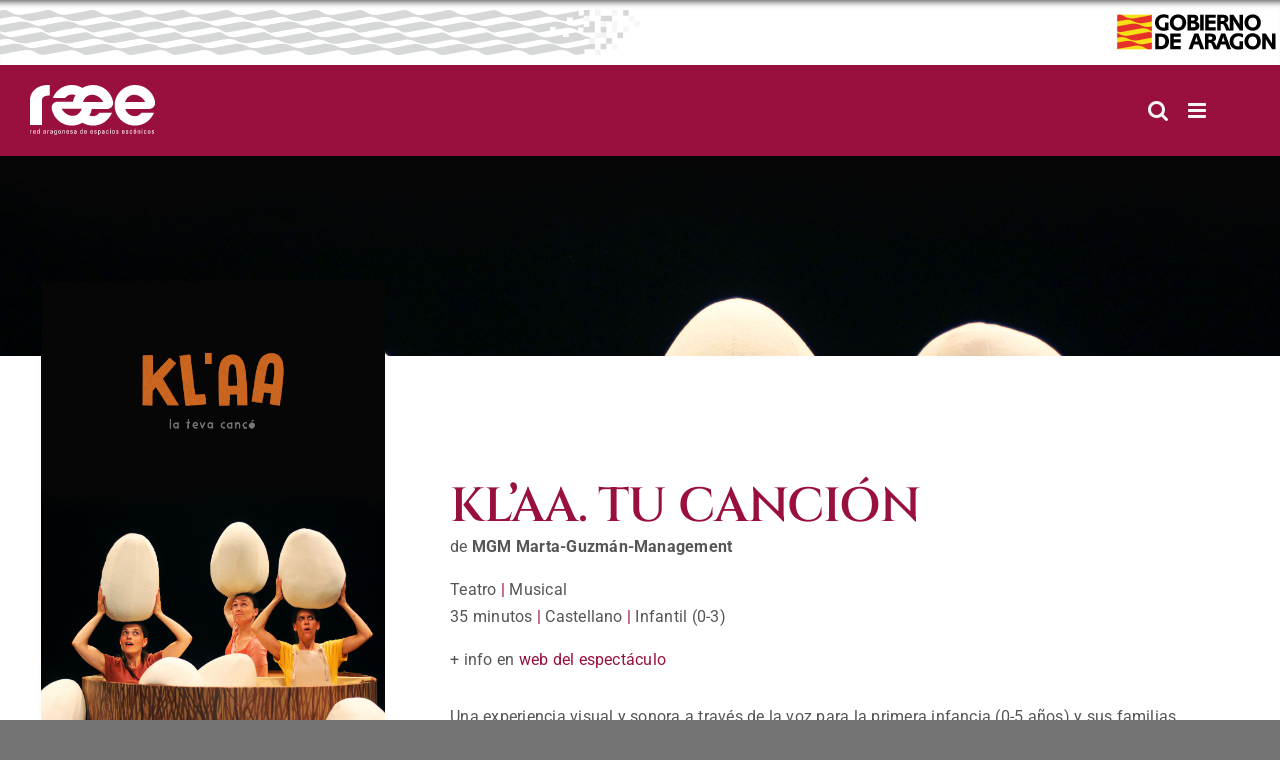

--- FILE ---
content_type: text/html; charset=UTF-8
request_url: https://raee.aragon.es/espectaculo/2023/kl-aa-tu-cancion/
body_size: 11142
content:
<!DOCTYPE html>
<html class="avada-html-layout-wide avada-html-header-position-top" lang="es" prefix="og: http://ogp.me/ns# fb: http://ogp.me/ns/fb#">
<head>
	<meta http-equiv="X-UA-Compatible" content="IE=edge" />
	<meta http-equiv="Content-Type" content="text/html; charset=utf-8"/>
	<meta name="viewport" content="width=device-width, initial-scale=1" />
	<title>KL&#8217;AA. TU CANCIÓN &#8211; RAEE</title>
<meta name='robots' content='max-image-preview:large' />
	<style>img:is([sizes="auto" i], [sizes^="auto," i]) { contain-intrinsic-size: 3000px 1500px }</style>
	<link rel="alternate" type="application/rss+xml" title="RAEE &raquo; Feed" href="https://raee.aragon.es/feed/" />
<link rel="alternate" type="application/rss+xml" title="RAEE &raquo; Feed de los comentarios" href="https://raee.aragon.es/comments/feed/" />
		
		
		
								
		<meta property="og:locale" content="es_ES"/>
		<meta property="og:type" content="article"/>
		<meta property="og:site_name" content="RAEE"/>
		<meta property="og:title" content="  KL&#8217;AA. TU CANCIÓN"/>
				<meta property="og:url" content="https://raee.aragon.es/espectaculo/2023/kl-aa-tu-cancion/"/>
													<meta property="article:modified_time" content="2023-12-18T09:10:35+01:00"/>
											<meta property="og:image" content="https://raee.aragon.es/wp-content/uploads/2025/10/Logo-RAEE-negativo-2025.svg"/>
		<meta property="og:image:width" content=""/>
		<meta property="og:image:height" content=""/>
		<meta property="og:image:type" content="image/svg+xml"/>
				<link rel='stylesheet' id='wp-block-library-css' href='https://raee.aragon.es/wp-includes/css/dist/block-library/style.min.css?ver=e1ea3741e072418c0649610f4992fbce' type='text/css' media='all' />
<style id='wp-block-library-theme-inline-css' type='text/css'>
.wp-block-audio :where(figcaption){color:#555;font-size:13px;text-align:center}.is-dark-theme .wp-block-audio :where(figcaption){color:#ffffffa6}.wp-block-audio{margin:0 0 1em}.wp-block-code{border:1px solid #ccc;border-radius:4px;font-family:Menlo,Consolas,monaco,monospace;padding:.8em 1em}.wp-block-embed :where(figcaption){color:#555;font-size:13px;text-align:center}.is-dark-theme .wp-block-embed :where(figcaption){color:#ffffffa6}.wp-block-embed{margin:0 0 1em}.blocks-gallery-caption{color:#555;font-size:13px;text-align:center}.is-dark-theme .blocks-gallery-caption{color:#ffffffa6}:root :where(.wp-block-image figcaption){color:#555;font-size:13px;text-align:center}.is-dark-theme :root :where(.wp-block-image figcaption){color:#ffffffa6}.wp-block-image{margin:0 0 1em}.wp-block-pullquote{border-bottom:4px solid;border-top:4px solid;color:currentColor;margin-bottom:1.75em}.wp-block-pullquote cite,.wp-block-pullquote footer,.wp-block-pullquote__citation{color:currentColor;font-size:.8125em;font-style:normal;text-transform:uppercase}.wp-block-quote{border-left:.25em solid;margin:0 0 1.75em;padding-left:1em}.wp-block-quote cite,.wp-block-quote footer{color:currentColor;font-size:.8125em;font-style:normal;position:relative}.wp-block-quote:where(.has-text-align-right){border-left:none;border-right:.25em solid;padding-left:0;padding-right:1em}.wp-block-quote:where(.has-text-align-center){border:none;padding-left:0}.wp-block-quote.is-large,.wp-block-quote.is-style-large,.wp-block-quote:where(.is-style-plain){border:none}.wp-block-search .wp-block-search__label{font-weight:700}.wp-block-search__button{border:1px solid #ccc;padding:.375em .625em}:where(.wp-block-group.has-background){padding:1.25em 2.375em}.wp-block-separator.has-css-opacity{opacity:.4}.wp-block-separator{border:none;border-bottom:2px solid;margin-left:auto;margin-right:auto}.wp-block-separator.has-alpha-channel-opacity{opacity:1}.wp-block-separator:not(.is-style-wide):not(.is-style-dots){width:100px}.wp-block-separator.has-background:not(.is-style-dots){border-bottom:none;height:1px}.wp-block-separator.has-background:not(.is-style-wide):not(.is-style-dots){height:2px}.wp-block-table{margin:0 0 1em}.wp-block-table td,.wp-block-table th{word-break:normal}.wp-block-table :where(figcaption){color:#555;font-size:13px;text-align:center}.is-dark-theme .wp-block-table :where(figcaption){color:#ffffffa6}.wp-block-video :where(figcaption){color:#555;font-size:13px;text-align:center}.is-dark-theme .wp-block-video :where(figcaption){color:#ffffffa6}.wp-block-video{margin:0 0 1em}:root :where(.wp-block-template-part.has-background){margin-bottom:0;margin-top:0;padding:1.25em 2.375em}
</style>
<style id='classic-theme-styles-inline-css' type='text/css'>
/*! This file is auto-generated */
.wp-block-button__link{color:#fff;background-color:#32373c;border-radius:9999px;box-shadow:none;text-decoration:none;padding:calc(.667em + 2px) calc(1.333em + 2px);font-size:1.125em}.wp-block-file__button{background:#32373c;color:#fff;text-decoration:none}
</style>
<style id='global-styles-inline-css' type='text/css'>
:root{--wp--preset--aspect-ratio--square: 1;--wp--preset--aspect-ratio--4-3: 4/3;--wp--preset--aspect-ratio--3-4: 3/4;--wp--preset--aspect-ratio--3-2: 3/2;--wp--preset--aspect-ratio--2-3: 2/3;--wp--preset--aspect-ratio--16-9: 16/9;--wp--preset--aspect-ratio--9-16: 9/16;--wp--preset--color--black: #000000;--wp--preset--color--cyan-bluish-gray: #abb8c3;--wp--preset--color--white: #ffffff;--wp--preset--color--pale-pink: #f78da7;--wp--preset--color--vivid-red: #cf2e2e;--wp--preset--color--luminous-vivid-orange: #ff6900;--wp--preset--color--luminous-vivid-amber: #fcb900;--wp--preset--color--light-green-cyan: #7bdcb5;--wp--preset--color--vivid-green-cyan: #00d084;--wp--preset--color--pale-cyan-blue: #8ed1fc;--wp--preset--color--vivid-cyan-blue: #0693e3;--wp--preset--color--vivid-purple: #9b51e0;--wp--preset--color--awb-color-1: #ffffff;--wp--preset--color--awb-color-2: #f6f6f6;--wp--preset--color--awb-color-3: #747474;--wp--preset--color--awb-color-4: #e10707;--wp--preset--color--awb-color-5: #333333;--wp--preset--color--awb-color-6: #991040;--wp--preset--color--awb-color-7: #99103f;--wp--preset--color--awb-color-8: #2b2a2a;--wp--preset--gradient--vivid-cyan-blue-to-vivid-purple: linear-gradient(135deg,rgba(6,147,227,1) 0%,rgb(155,81,224) 100%);--wp--preset--gradient--light-green-cyan-to-vivid-green-cyan: linear-gradient(135deg,rgb(122,220,180) 0%,rgb(0,208,130) 100%);--wp--preset--gradient--luminous-vivid-amber-to-luminous-vivid-orange: linear-gradient(135deg,rgba(252,185,0,1) 0%,rgba(255,105,0,1) 100%);--wp--preset--gradient--luminous-vivid-orange-to-vivid-red: linear-gradient(135deg,rgba(255,105,0,1) 0%,rgb(207,46,46) 100%);--wp--preset--gradient--very-light-gray-to-cyan-bluish-gray: linear-gradient(135deg,rgb(238,238,238) 0%,rgb(169,184,195) 100%);--wp--preset--gradient--cool-to-warm-spectrum: linear-gradient(135deg,rgb(74,234,220) 0%,rgb(151,120,209) 20%,rgb(207,42,186) 40%,rgb(238,44,130) 60%,rgb(251,105,98) 80%,rgb(254,248,76) 100%);--wp--preset--gradient--blush-light-purple: linear-gradient(135deg,rgb(255,206,236) 0%,rgb(152,150,240) 100%);--wp--preset--gradient--blush-bordeaux: linear-gradient(135deg,rgb(254,205,165) 0%,rgb(254,45,45) 50%,rgb(107,0,62) 100%);--wp--preset--gradient--luminous-dusk: linear-gradient(135deg,rgb(255,203,112) 0%,rgb(199,81,192) 50%,rgb(65,88,208) 100%);--wp--preset--gradient--pale-ocean: linear-gradient(135deg,rgb(255,245,203) 0%,rgb(182,227,212) 50%,rgb(51,167,181) 100%);--wp--preset--gradient--electric-grass: linear-gradient(135deg,rgb(202,248,128) 0%,rgb(113,206,126) 100%);--wp--preset--gradient--midnight: linear-gradient(135deg,rgb(2,3,129) 0%,rgb(40,116,252) 100%);--wp--preset--font-size--small: 12px;--wp--preset--font-size--medium: 20px;--wp--preset--font-size--large: 24px;--wp--preset--font-size--x-large: 42px;--wp--preset--font-size--normal: 16px;--wp--preset--font-size--xlarge: 32px;--wp--preset--font-size--huge: 48px;--wp--preset--spacing--20: 0.44rem;--wp--preset--spacing--30: 0.67rem;--wp--preset--spacing--40: 1rem;--wp--preset--spacing--50: 1.5rem;--wp--preset--spacing--60: 2.25rem;--wp--preset--spacing--70: 3.38rem;--wp--preset--spacing--80: 5.06rem;--wp--preset--shadow--natural: 6px 6px 9px rgba(0, 0, 0, 0.2);--wp--preset--shadow--deep: 12px 12px 50px rgba(0, 0, 0, 0.4);--wp--preset--shadow--sharp: 6px 6px 0px rgba(0, 0, 0, 0.2);--wp--preset--shadow--outlined: 6px 6px 0px -3px rgba(255, 255, 255, 1), 6px 6px rgba(0, 0, 0, 1);--wp--preset--shadow--crisp: 6px 6px 0px rgba(0, 0, 0, 1);}:where(.is-layout-flex){gap: 0.5em;}:where(.is-layout-grid){gap: 0.5em;}body .is-layout-flex{display: flex;}.is-layout-flex{flex-wrap: wrap;align-items: center;}.is-layout-flex > :is(*, div){margin: 0;}body .is-layout-grid{display: grid;}.is-layout-grid > :is(*, div){margin: 0;}:where(.wp-block-columns.is-layout-flex){gap: 2em;}:where(.wp-block-columns.is-layout-grid){gap: 2em;}:where(.wp-block-post-template.is-layout-flex){gap: 1.25em;}:where(.wp-block-post-template.is-layout-grid){gap: 1.25em;}.has-black-color{color: var(--wp--preset--color--black) !important;}.has-cyan-bluish-gray-color{color: var(--wp--preset--color--cyan-bluish-gray) !important;}.has-white-color{color: var(--wp--preset--color--white) !important;}.has-pale-pink-color{color: var(--wp--preset--color--pale-pink) !important;}.has-vivid-red-color{color: var(--wp--preset--color--vivid-red) !important;}.has-luminous-vivid-orange-color{color: var(--wp--preset--color--luminous-vivid-orange) !important;}.has-luminous-vivid-amber-color{color: var(--wp--preset--color--luminous-vivid-amber) !important;}.has-light-green-cyan-color{color: var(--wp--preset--color--light-green-cyan) !important;}.has-vivid-green-cyan-color{color: var(--wp--preset--color--vivid-green-cyan) !important;}.has-pale-cyan-blue-color{color: var(--wp--preset--color--pale-cyan-blue) !important;}.has-vivid-cyan-blue-color{color: var(--wp--preset--color--vivid-cyan-blue) !important;}.has-vivid-purple-color{color: var(--wp--preset--color--vivid-purple) !important;}.has-black-background-color{background-color: var(--wp--preset--color--black) !important;}.has-cyan-bluish-gray-background-color{background-color: var(--wp--preset--color--cyan-bluish-gray) !important;}.has-white-background-color{background-color: var(--wp--preset--color--white) !important;}.has-pale-pink-background-color{background-color: var(--wp--preset--color--pale-pink) !important;}.has-vivid-red-background-color{background-color: var(--wp--preset--color--vivid-red) !important;}.has-luminous-vivid-orange-background-color{background-color: var(--wp--preset--color--luminous-vivid-orange) !important;}.has-luminous-vivid-amber-background-color{background-color: var(--wp--preset--color--luminous-vivid-amber) !important;}.has-light-green-cyan-background-color{background-color: var(--wp--preset--color--light-green-cyan) !important;}.has-vivid-green-cyan-background-color{background-color: var(--wp--preset--color--vivid-green-cyan) !important;}.has-pale-cyan-blue-background-color{background-color: var(--wp--preset--color--pale-cyan-blue) !important;}.has-vivid-cyan-blue-background-color{background-color: var(--wp--preset--color--vivid-cyan-blue) !important;}.has-vivid-purple-background-color{background-color: var(--wp--preset--color--vivid-purple) !important;}.has-black-border-color{border-color: var(--wp--preset--color--black) !important;}.has-cyan-bluish-gray-border-color{border-color: var(--wp--preset--color--cyan-bluish-gray) !important;}.has-white-border-color{border-color: var(--wp--preset--color--white) !important;}.has-pale-pink-border-color{border-color: var(--wp--preset--color--pale-pink) !important;}.has-vivid-red-border-color{border-color: var(--wp--preset--color--vivid-red) !important;}.has-luminous-vivid-orange-border-color{border-color: var(--wp--preset--color--luminous-vivid-orange) !important;}.has-luminous-vivid-amber-border-color{border-color: var(--wp--preset--color--luminous-vivid-amber) !important;}.has-light-green-cyan-border-color{border-color: var(--wp--preset--color--light-green-cyan) !important;}.has-vivid-green-cyan-border-color{border-color: var(--wp--preset--color--vivid-green-cyan) !important;}.has-pale-cyan-blue-border-color{border-color: var(--wp--preset--color--pale-cyan-blue) !important;}.has-vivid-cyan-blue-border-color{border-color: var(--wp--preset--color--vivid-cyan-blue) !important;}.has-vivid-purple-border-color{border-color: var(--wp--preset--color--vivid-purple) !important;}.has-vivid-cyan-blue-to-vivid-purple-gradient-background{background: var(--wp--preset--gradient--vivid-cyan-blue-to-vivid-purple) !important;}.has-light-green-cyan-to-vivid-green-cyan-gradient-background{background: var(--wp--preset--gradient--light-green-cyan-to-vivid-green-cyan) !important;}.has-luminous-vivid-amber-to-luminous-vivid-orange-gradient-background{background: var(--wp--preset--gradient--luminous-vivid-amber-to-luminous-vivid-orange) !important;}.has-luminous-vivid-orange-to-vivid-red-gradient-background{background: var(--wp--preset--gradient--luminous-vivid-orange-to-vivid-red) !important;}.has-very-light-gray-to-cyan-bluish-gray-gradient-background{background: var(--wp--preset--gradient--very-light-gray-to-cyan-bluish-gray) !important;}.has-cool-to-warm-spectrum-gradient-background{background: var(--wp--preset--gradient--cool-to-warm-spectrum) !important;}.has-blush-light-purple-gradient-background{background: var(--wp--preset--gradient--blush-light-purple) !important;}.has-blush-bordeaux-gradient-background{background: var(--wp--preset--gradient--blush-bordeaux) !important;}.has-luminous-dusk-gradient-background{background: var(--wp--preset--gradient--luminous-dusk) !important;}.has-pale-ocean-gradient-background{background: var(--wp--preset--gradient--pale-ocean) !important;}.has-electric-grass-gradient-background{background: var(--wp--preset--gradient--electric-grass) !important;}.has-midnight-gradient-background{background: var(--wp--preset--gradient--midnight) !important;}.has-small-font-size{font-size: var(--wp--preset--font-size--small) !important;}.has-medium-font-size{font-size: var(--wp--preset--font-size--medium) !important;}.has-large-font-size{font-size: var(--wp--preset--font-size--large) !important;}.has-x-large-font-size{font-size: var(--wp--preset--font-size--x-large) !important;}
:where(.wp-block-post-template.is-layout-flex){gap: 1.25em;}:where(.wp-block-post-template.is-layout-grid){gap: 1.25em;}
:where(.wp-block-columns.is-layout-flex){gap: 2em;}:where(.wp-block-columns.is-layout-grid){gap: 2em;}
:root :where(.wp-block-pullquote){font-size: 1.5em;line-height: 1.6;}
</style>
<link rel='stylesheet' id='contact-form-7-css' href='https://raee.aragon.es/wp-content/plugins/contact-form-7/includes/css/styles.css?ver=6.1.3' type='text/css' media='all' />
<link rel='stylesheet' id='override-style-css' href='https://raee.aragon.es/wp-content/themes/Avada-Child-Theme/assets/css/raee2.css?ver=e1ea3741e072418c0649610f4992fbce' type='text/css' media='all' />
<link rel='stylesheet' id='autocomplete-css-css' href='https://raee.aragon.es/wp-content/themes/Avada-Child-Theme/assets/autocomplete/easy-autocomplete.min.css?ver=e1ea3741e072418c0649610f4992fbce' type='text/css' media='all' />
<link rel='stylesheet' id='autocomplete-themes-css-css' href='https://raee.aragon.es/wp-content/themes/Avada-Child-Theme/assets/autocomplete/easy-autocomplete.themes.min.css?ver=e1ea3741e072418c0649610f4992fbce' type='text/css' media='all' />
<link rel='stylesheet' id='more-elements-css-css' href='https://raee.aragon.es/wp-content/plugins/fusion-builder-more-elements/css/more-elements.css?ver=e1ea3741e072418c0649610f4992fbce' type='text/css' media='all' />
<link rel='stylesheet' id='flickity-css-css' href='https://raee.aragon.es/wp-content/plugins/fusion-builder-more-elements/css/flickity.css?ver=e1ea3741e072418c0649610f4992fbce' type='text/css' media='all' />
<link rel='stylesheet' id='fusion-dynamic-css-css' href='https://raee.aragon.es/wp-content/uploads/fusion-styles/0bb2e367e8d0c7d97ae9abd713397e02.min.css?ver=3.13.3' type='text/css' media='all' />
<script type="text/javascript" src="https://raee.aragon.es/wp-includes/js/jquery/jquery.min.js?ver=3.7.1" id="jquery-core-js"></script>
<script type="text/javascript" src="https://raee.aragon.es/wp-includes/js/jquery/jquery-migrate.min.js?ver=3.4.1" id="jquery-migrate-js"></script>
<script type="text/javascript" id="child-script-js-extra">
/* <![CDATA[ */
var front_ajax = {"ajax_url":"https:\/\/raee.aragon.es\/wp-admin\/admin-ajax.php"};
/* ]]> */
</script>
<script type="text/javascript" src="https://raee.aragon.es/wp-content/themes/Avada-Child-Theme/assets/js/scripts.js?ver=e1ea3741e072418c0649610f4992fbce" id="child-script-js"></script>
<script type="text/javascript" src="https://raee.aragon.es/wp-content/themes/Avada-Child-Theme/assets/autocomplete/jquery.easy-autocomplete.min.js?ver=e1ea3741e072418c0649610f4992fbce" id="autocomplete-js-js"></script>
<script type="text/javascript" src="https://raee.aragon.es/wp-content/themes/Avada-Child-Theme/assets/js/common.js?ver=e1ea3741e072418c0649610f4992fbce" id="common-js-js"></script>
<script type="text/javascript" src="https://raee.aragon.es/wp-content/plugins/fusion-builder-more-elements/js/more-elements.js?ver=e1ea3741e072418c0649610f4992fbce" id="more-elements-js-js"></script>
<script type="text/javascript" src="https://raee.aragon.es/wp-content/plugins/fusion-builder-more-elements/js/flickity.min.js?ver=e1ea3741e072418c0649610f4992fbce" id="flickity-js-js"></script>
<link rel="https://api.w.org/" href="https://raee.aragon.es/wp-json/" /><link rel="EditURI" type="application/rsd+xml" title="RSD" href="https://raee.aragon.es/xmlrpc.php?rsd" />

<link rel="canonical" href="https://raee.aragon.es/espectaculo/2023/kl-aa-tu-cancion/" />
<link rel='shortlink' href='https://raee.aragon.es/?p=62311' />
<link rel="alternate" title="oEmbed (JSON)" type="application/json+oembed" href="https://raee.aragon.es/wp-json/oembed/1.0/embed?url=https%3A%2F%2Fraee.aragon.es%2Fespectaculo%2F2023%2Fkl-aa-tu-cancion%2F" />
<link rel="alternate" title="oEmbed (XML)" type="text/xml+oembed" href="https://raee.aragon.es/wp-json/oembed/1.0/embed?url=https%3A%2F%2Fraee.aragon.es%2Fespectaculo%2F2023%2Fkl-aa-tu-cancion%2F&#038;format=xml" />
<link rel="preload" href="https://raee.aragon.es/wp-content/themes/Avada/includes/lib/assets/fonts/icomoon/awb-icons.woff" as="font" type="font/woff" crossorigin><link rel="preload" href="//raee.aragon.es/wp-content/themes/Avada/includes/lib/assets/fonts/fontawesome/webfonts/fa-brands-400.woff2" as="font" type="font/woff2" crossorigin><link rel="preload" href="//raee.aragon.es/wp-content/themes/Avada/includes/lib/assets/fonts/fontawesome/webfonts/fa-regular-400.woff2" as="font" type="font/woff2" crossorigin><link rel="preload" href="//raee.aragon.es/wp-content/themes/Avada/includes/lib/assets/fonts/fontawesome/webfonts/fa-solid-900.woff2" as="font" type="font/woff2" crossorigin><style type="text/css" id="css-fb-visibility">@media screen and (max-width: 640px){.fusion-no-small-visibility{display:none !important;}body .sm-text-align-center{text-align:center !important;}body .sm-text-align-left{text-align:left !important;}body .sm-text-align-right{text-align:right !important;}body .sm-flex-align-center{justify-content:center !important;}body .sm-flex-align-flex-start{justify-content:flex-start !important;}body .sm-flex-align-flex-end{justify-content:flex-end !important;}body .sm-mx-auto{margin-left:auto !important;margin-right:auto !important;}body .sm-ml-auto{margin-left:auto !important;}body .sm-mr-auto{margin-right:auto !important;}body .fusion-absolute-position-small{position:absolute;top:auto;width:100%;}.awb-sticky.awb-sticky-small{ position: sticky; top: var(--awb-sticky-offset,0); }}@media screen and (min-width: 641px) and (max-width: 1024px){.fusion-no-medium-visibility{display:none !important;}body .md-text-align-center{text-align:center !important;}body .md-text-align-left{text-align:left !important;}body .md-text-align-right{text-align:right !important;}body .md-flex-align-center{justify-content:center !important;}body .md-flex-align-flex-start{justify-content:flex-start !important;}body .md-flex-align-flex-end{justify-content:flex-end !important;}body .md-mx-auto{margin-left:auto !important;margin-right:auto !important;}body .md-ml-auto{margin-left:auto !important;}body .md-mr-auto{margin-right:auto !important;}body .fusion-absolute-position-medium{position:absolute;top:auto;width:100%;}.awb-sticky.awb-sticky-medium{ position: sticky; top: var(--awb-sticky-offset,0); }}@media screen and (min-width: 1025px){.fusion-no-large-visibility{display:none !important;}body .lg-text-align-center{text-align:center !important;}body .lg-text-align-left{text-align:left !important;}body .lg-text-align-right{text-align:right !important;}body .lg-flex-align-center{justify-content:center !important;}body .lg-flex-align-flex-start{justify-content:flex-start !important;}body .lg-flex-align-flex-end{justify-content:flex-end !important;}body .lg-mx-auto{margin-left:auto !important;margin-right:auto !important;}body .lg-ml-auto{margin-left:auto !important;}body .lg-mr-auto{margin-right:auto !important;}body .fusion-absolute-position-large{position:absolute;top:auto;width:100%;}.awb-sticky.awb-sticky-large{ position: sticky; top: var(--awb-sticky-offset,0); }}</style>		<script type="text/javascript">
			var doc = document.documentElement;
			doc.setAttribute( 'data-useragent', navigator.userAgent );
		</script>
		
	</head>

<body class="wp-singular espectaculo-template-default single single-espectaculo postid-62311 wp-theme-Avada wp-child-theme-Avada-Child-Theme awb-no-sidebars fusion-image-hovers fusion-pagination-sizing fusion-button_type-flat fusion-button_span-no fusion-button_gradient-linear avada-image-rollover-circle-yes avada-image-rollover-yes avada-image-rollover-direction-left fusion-body ltr no-tablet-sticky-header no-mobile-sticky-header no-mobile-slidingbar no-mobile-totop avada-has-rev-slider-styles fusion-disable-outline fusion-sub-menu-fade mobile-logo-pos-left layout-wide-mode avada-has-boxed-modal-shadow-none layout-scroll-offset-full avada-has-zero-margin-offset-top fusion-top-header menu-text-align-center mobile-menu-design-modern fusion-show-pagination-text fusion-header-layout-v4 avada-responsive avada-footer-fx-none avada-menu-highlight-style-background fusion-search-form-classic fusion-main-menu-search-overlay fusion-avatar-circle avada-dropdown-styles avada-blog-layout-large avada-blog-archive-layout-large avada-header-shadow-no avada-menu-icon-position-left avada-has-megamenu-shadow avada-has-mainmenu-dropdown-divider avada-has-mobile-menu-search avada-has-main-nav-search-icon avada-has-100-footer avada-has-breadcrumb-mobile-hidden avada-has-titlebar-hide avada-header-border-color-full-transparent avada-has-pagination-width_height avada-flyout-menu-direction-fade avada-ec-views-v1" data-awb-post-id="62311">
		<a class="skip-link screen-reader-text" href="#content">Saltar al contenido</a>

	<div id="boxed-wrapper">
		
		<div id="wrapper" class="fusion-wrapper">
			<div id="home" style="position:relative;top:-1px;"></div>
							
					
			<header class="fusion-header-wrapper">
				<div class="fusion-header-v4 fusion-logo-alignment fusion-logo-left fusion-sticky-menu- fusion-sticky-logo-1 fusion-mobile-logo-1 fusion-sticky-menu-only fusion-header-menu-align-center fusion-mobile-menu-design-modern">
					
<div class="fusion-secondary-header">
	<div class="bandas-gobierno"></div>
	<div class="logo-gobierno"></div>
</div>
<div class="fusion-header-sticky-height"></div>
<div class="fusion-sticky-header-wrapper"> <!-- start fusion sticky header wrapper -->
	<div class="fusion-header">
		<div class="fusion-row">
							<div class="fusion-logo" data-margin-top="0px" data-margin-bottom="0px" data-margin-left="0px" data-margin-right="0px">
			<a class="fusion-logo-link"  href="https://raee.aragon.es" >

						<!-- standard logo -->
			<img src="https://raee.aragon.es/wp-content/uploads/2025/10/Logo-RAEE-negativo-2025.svg" srcset="https://raee.aragon.es/wp-content/uploads/2025/10/Logo-RAEE-negativo-2025.svg 1x" width="108" height="43" alt="RAEE Logo" data-retina_logo_url="" class="fusion-standard-logo" />

											<!-- mobile logo -->
				<img src="https://raee.aragon.es/wp-content/uploads/2025/10/Logo-RAEE-negativo-2025.svg" srcset="https://raee.aragon.es/wp-content/uploads/2025/10/Logo-RAEE-negativo-2025.svg 1x" width="108" height="43" alt="RAEE Logo" data-retina_logo_url="" class="fusion-mobile-logo" />
			
											<!-- sticky header logo -->
				<img src="https://raee.aragon.es/wp-content/uploads/2025/10/Logo-RAEE-negativo-2025.svg" srcset="https://raee.aragon.es/wp-content/uploads/2025/10/Logo-RAEE-negativo-2025.svg 1x" width="108" height="43" alt="RAEE Logo" data-retina_logo_url="" class="fusion-sticky-logo" />
					</a>
		
<div class="fusion-header-content-3-wrapper">
	</div>
</div>
								<div class="fusion-mobile-menu-icons">
							<a href="#" class="fusion-icon awb-icon-bars" aria-label="Alternar menú móvil" aria-expanded="false"></a>
		
					<a href="#" class="fusion-icon awb-icon-search" aria-label="Alternar búsqueda en móvil"></a>
		
		
			</div>
			
					</div>
	</div>
	<div class="fusion-secondary-main-menu">
		<div class="fusion-row">
			<nav class="fusion-main-menu" aria-label="Menú principal"><div class="fusion-overlay-search"><form role="search" class="searchform fusion-search-form" method="get" action="https://raee.aragon.es/">
    <input type="text" value="" name="s" class="s" placeholder="Buscar..." required aria-required="true" aria-label="Buscar..."/>
    <input type="hidden" name="post_type" value="" />
    <input type="submit" class="fusion-search-submit searchsubmit" value="BUSCAR" />
</form>
<div class="fusion-search-spacer"></div><a href="#" role="button" aria-label="Close Search" class="fusion-close-search"></a></div><ul id="menu-superior" class="fusion-menu"><li  id="menu-item-51284"  class="menu-item menu-item-type-post_type menu-item-object-page menu-item-has-children menu-item-51284 fusion-dropdown-menu"  data-item-id="51284"><a  href="https://raee.aragon.es/espectaculos/" class="fusion-background-highlight"><span class="menu-text">Espectáculos</span> <span class="fusion-caret"><i class="fusion-dropdown-indicator" aria-hidden="true"></i></span></a><ul class="sub-menu"><li  id="menu-item-51288"  class="menu-item menu-item-type-post_type menu-item-object-page menu-item-51288 fusion-dropdown-submenu" ><a  href="https://raee.aragon.es/espectaculos/teatro/" class="fusion-background-highlight"><span>Teatro</span></a></li><li  id="menu-item-51287"  class="menu-item menu-item-type-post_type menu-item-object-page menu-item-51287 fusion-dropdown-submenu" ><a  href="https://raee.aragon.es/espectaculos/musica/" class="fusion-background-highlight"><span>Música</span></a></li><li  id="menu-item-51286"  class="menu-item menu-item-type-post_type menu-item-object-page menu-item-51286 fusion-dropdown-submenu" ><a  href="https://raee.aragon.es/espectaculos/danza/" class="fusion-background-highlight"><span>Danza</span></a></li><li  id="menu-item-51285"  class="menu-item menu-item-type-post_type menu-item-object-page menu-item-51285 fusion-dropdown-submenu" ><a  href="https://raee.aragon.es/espectaculos/circo/" class="fusion-background-highlight"><span>Circo</span></a></li></ul></li><li  id="menu-item-51289"  class="menu-item menu-item-type-custom menu-item-object-custom menu-item-51289"  data-item-id="51289"><a  href="https://raee.aragon.es/artistas/" class="fusion-background-highlight"><span class="menu-text">Artistas/Compañías</span></a></li><li  id="menu-item-7431"  class="menu-item menu-item-type-post_type menu-item-object-page menu-item-7431"  data-item-id="7431"><a  href="https://raee.aragon.es/catalogo-raee/" class="fusion-background-highlight"><span class="menu-text">Catálogo RAEE</span></a></li><li  id="menu-item-11341"  class="menu-item menu-item-type-custom menu-item-object-custom menu-item-11341"  data-item-id="11341"><a  href="/acceso/" class="fusion-background-highlight"><span class="menu-text">Acceso profesionales</span></a></li><li  id="menu-item-11337"  class="menu-item menu-item-type-post_type menu-item-object-page menu-item-11337"  data-item-id="11337"><a  href="https://raee.aragon.es/registro/" class="fusion-background-highlight"><span class="menu-text">Registro</span></a></li><li  id="menu-item-301"  class="menu-item menu-item-type-post_type menu-item-object-page menu-item-301"  data-item-id="301"><a  href="https://raee.aragon.es/sobre-la-raee/" class="fusion-background-highlight"><span class="menu-text">Sobre la RAEE</span></a></li><li  id="menu-item-302"  class="menu-item menu-item-type-post_type menu-item-object-page menu-item-302"  data-item-id="302"><a  href="https://raee.aragon.es/sobre-la-raee/contacto/" class="fusion-background-highlight"><span class="menu-text">Contacto</span></a></li><li class="fusion-custom-menu-item fusion-main-menu-search fusion-search-overlay"><a class="fusion-main-menu-icon" href="#" aria-label="Buscar" data-title="Buscar" title="Buscar" role="button" aria-expanded="false"></a></li></ul></nav>
<nav class="fusion-mobile-nav-holder fusion-mobile-menu-text-align-left" aria-label="Main Menu Mobile"></nav>

			
<div class="fusion-clearfix"></div>
<div class="fusion-mobile-menu-search">
	<form role="search" class="searchform fusion-search-form" method="get" action="https://raee.aragon.es/">
    <input type="text" value="" name="s" class="s" placeholder="Buscar..." required aria-required="true" aria-label="Buscar..."/>
    <input type="hidden" name="post_type" value="" />
    <input type="submit" class="fusion-search-submit searchsubmit" value="BUSCAR" />
</form>
</div>
		</div>
	</div>
</div> <!-- end fusion sticky header wrapper -->
				</div>
				<div class="fusion-clearfix"></div>
			</header>
								
							<div id="sliders-container" class="fusion-slider-visibility">
					</div>
				
					
							
			
						<main id="main" class="clearfix ">
				<div class="fusion-row" style="">

    <div class="imagen_portada_obra">
        <img width="4755" height="6339" src="https://raee.aragon.es/wp-content/uploads/2020/02/klaa-cartell-ous-1.jpg" class="attachment-full size-full" alt="" decoding="async" fetchpriority="high" srcset="https://raee.aragon.es/wp-content/uploads/2020/02/klaa-cartell-ous-1-200x267.jpg 200w, https://raee.aragon.es/wp-content/uploads/2020/02/klaa-cartell-ous-1-225x300.jpg 225w, https://raee.aragon.es/wp-content/uploads/2020/02/klaa-cartell-ous-1-400x533.jpg 400w, https://raee.aragon.es/wp-content/uploads/2020/02/klaa-cartell-ous-1-600x800.jpg 600w, https://raee.aragon.es/wp-content/uploads/2020/02/klaa-cartell-ous-1-768x1024.jpg 768w, https://raee.aragon.es/wp-content/uploads/2020/02/klaa-cartell-ous-1-800x1066.jpg 800w, https://raee.aragon.es/wp-content/uploads/2020/02/klaa-cartell-ous-1-1200x1600.jpg 1200w, https://raee.aragon.es/wp-content/uploads/2020/02/klaa-cartell-ous-1.jpg 4755w" sizes="(max-width: 4755px) 100vw, 4755px" />    </div>
    <section id="content" style="">
                
                                <article id="post-62311" class="post post-62311 espectaculo type-espectaculo status-publish hentry aprobacion-catalogo aprobacion-publico genero-musical genero-teatro lengua-castellano tipo_de_publico-infantil-0-3">
                <div class="post-content-boxed">
                                            <div class="col-md-4 obra_col_cartel">
                            <img width="4755" height="6339" src="https://raee.aragon.es/wp-content/uploads/2020/02/klaa-cartell-ous-1.jpg" class="attachment-full size-full" alt="" decoding="async" srcset="https://raee.aragon.es/wp-content/uploads/2020/02/klaa-cartell-ous-1-200x267.jpg 200w, https://raee.aragon.es/wp-content/uploads/2020/02/klaa-cartell-ous-1-225x300.jpg 225w, https://raee.aragon.es/wp-content/uploads/2020/02/klaa-cartell-ous-1-400x533.jpg 400w, https://raee.aragon.es/wp-content/uploads/2020/02/klaa-cartell-ous-1-600x800.jpg 600w, https://raee.aragon.es/wp-content/uploads/2020/02/klaa-cartell-ous-1-768x1024.jpg 768w, https://raee.aragon.es/wp-content/uploads/2020/02/klaa-cartell-ous-1-800x1066.jpg 800w, https://raee.aragon.es/wp-content/uploads/2020/02/klaa-cartell-ous-1-1200x1600.jpg 1200w, https://raee.aragon.es/wp-content/uploads/2020/02/klaa-cartell-ous-1.jpg 4755w" sizes="(max-width: 4755px) 100vw, 4755px" />                                <div class="obra_galeria raee-front-gallery">
                                    <div class="obra_galeria_item raee-front-gallery-item" data-current="1"><img width="300" height="200" src="https://raee.aragon.es/wp-content/uploads/2020/02/IMG_5435-1-300x200.jpg" class="attachment-medium size-medium" alt="" decoding="async" srcset="https://raee.aragon.es/wp-content/uploads/2020/02/IMG_5435-1-200x133.jpg 200w, https://raee.aragon.es/wp-content/uploads/2020/02/IMG_5435-1-300x200.jpg 300w, https://raee.aragon.es/wp-content/uploads/2020/02/IMG_5435-1-400x267.jpg 400w, https://raee.aragon.es/wp-content/uploads/2020/02/IMG_5435-1-600x400.jpg 600w, https://raee.aragon.es/wp-content/uploads/2020/02/IMG_5435-1-768x512.jpg 768w, https://raee.aragon.es/wp-content/uploads/2020/02/IMG_5435-1-800x533.jpg 800w, https://raee.aragon.es/wp-content/uploads/2020/02/IMG_5435-1-1024x683.jpg 1024w, https://raee.aragon.es/wp-content/uploads/2020/02/IMG_5435-1-1200x800.jpg 1200w" sizes="(max-width: 300px) 100vw, 300px" /></div><div class="obra_galeria_item raee-front-gallery-item" data-current="2"><img width="300" height="169" src="https://raee.aragon.es/wp-content/uploads/2020/02/129-1-300x169.jpg" class="attachment-medium size-medium" alt="" decoding="async" srcset="https://raee.aragon.es/wp-content/uploads/2020/02/129-1-200x113.jpg 200w, https://raee.aragon.es/wp-content/uploads/2020/02/129-1-300x169.jpg 300w, https://raee.aragon.es/wp-content/uploads/2020/02/129-1-400x225.jpg 400w, https://raee.aragon.es/wp-content/uploads/2020/02/129-1-600x338.jpg 600w, https://raee.aragon.es/wp-content/uploads/2020/02/129-1-768x432.jpg 768w, https://raee.aragon.es/wp-content/uploads/2020/02/129-1-800x450.jpg 800w, https://raee.aragon.es/wp-content/uploads/2020/02/129-1-1024x577.jpg 1024w, https://raee.aragon.es/wp-content/uploads/2020/02/129-1-1200x676.jpg 1200w" sizes="(max-width: 300px) 100vw, 300px" /></div>                                </div>
                                                        </div>
                                        <div class="col-md-8 obra_col_video">
                        <div class="wrapper_portada_obra">
                            <div class="content_portada_obra">
                                <h1 class="titulo_obra">KL&#8217;AA. TU CANCIÓN</h1>
                                <p>de <strong>MGM Marta-Guzmán-Management</strong></p>
                            </div>
                        </div>
                        <p style="margin-bottom:0;">Teatro<span class="separador"> | </span>Musical</p>
                        <p style="margin-top:0;">
                            35 minutos<span class="separador"> | </span>Castellano<span class="separador"> | </span>Infantil (0-3)                        </p>
                                                    <div class="obra_rrss">
                                + info en <a class="web-espectaculo"target="_blank" href="http://www.inspirateatre.com/es/espectaculo/klaa-la-teva-canco/">web del espectáculo</a>                            </div>
                                                
                        <div class="obra_argumento"><p>Una experiencia visual y sonora a través de la voz para la primera infancia (0-5 años) y sus familias.<br />
Un viaje musical para el bebé hacia el descubrimiento del mundo.<br />
PREMIO FETEN 2020 AL MEJOR ESPECTÁCULO PARA LA PRIMERA INFANCIA</p>
<p>Poco a poco salgo del nido, ¿Dónde estoy? ¿Quién soy? Con cada sonido y con cada paso me voy haciendo más yo, me voy construyendo y a la vez puedo mirarte más a ti y a los otros. Con la brújula de la curiosidad me voy alejando de casa para descubrir nuevos lugares, nuevas aventuras y hacer mi camino, mi canción. La canción que me hace ser quién soy.</p>
<p>2 Pases de 35 minutos + interactuación final del 15 minutos</p>
</div>
                        
                        
                        
                        <iframe width="100%" height="500" src="https://www.youtube.com/embed/vrSfMO-jVGY" frameborder="0" allow="autoplay; encrypted-media" allowfullscreen></iframe>                    
                    </div>
                    <div class="clear_section"></div>
                    <div class="col-xs-12">
                        <h2 class="obra_title">Ficha Artística</h2>
                    </div>
                    <div class="col-md-6">
                        <ul class="obra_lista_ficha">
                            <li><span>Autores:</span><span><strong>Inspira Teatre</strong></span></li>
                            <li><span>Adaptación:</span><span><strong></strong></span></li>
                            <li><span>Traducción:</span><span><strong></strong></span></li>
                            <li><span>Dirección:</span><span><strong>Claudia Moreso</strong></span></li>
                            <li><span>Intérpretes:</span><span><strong>Neus Umbert, Laia Piró y Esther Westermeyer</strong></span></li>
                        </ul>
                    </div>
                    <div class="col-md-6">
                        <ul class="obra_lista_ficha">
                            <li><span>Producción:</span><span><strong>Inspira Teatre</strong></span></li>
                            <li><span>Escenografía:</span><span><strong>Martí Doy</strong></span></li>
                            <li><span>Coreografía:</span><span><strong></strong></span></li>
                            <li><span>Vestuario:</span><span><strong></strong></span></li>
                            <li><span>Música:</span><span><strong>Viv Manning</strong></span></li>
                        </ul>
                    </div>
                    <div class="clear_section"></div>
                    <h2 class="col-xs-12 obra_title_contratacion">CONTRATACIÓN</h2>
                </div>
                <div id="section_distribuidor_obra" class="post-content-fluid">
                    <div class="post-content-boxed">
                        <div class="obra_detalles_distribuidor">
                            <div class="col-md-4">
                <div class="logo_distribuidor">
            <img width="5000" height="5000" src="https://raee.aragon.es/wp-content/uploads/2024/03/Rodo-transparent-1.png" class="attachment-full size-full" alt="" decoding="async" srcset="https://raee.aragon.es/wp-content/uploads/2024/03/Rodo-transparent-1-66x66.png 66w, https://raee.aragon.es/wp-content/uploads/2024/03/Rodo-transparent-1-150x150.png 150w, https://raee.aragon.es/wp-content/uploads/2024/03/Rodo-transparent-1-200x200.png 200w, https://raee.aragon.es/wp-content/uploads/2024/03/Rodo-transparent-1-300x300.png 300w, https://raee.aragon.es/wp-content/uploads/2024/03/Rodo-transparent-1-400x400.png 400w, https://raee.aragon.es/wp-content/uploads/2024/03/Rodo-transparent-1-600x600.png 600w, https://raee.aragon.es/wp-content/uploads/2024/03/Rodo-transparent-1-768x768.png 768w, https://raee.aragon.es/wp-content/uploads/2024/03/Rodo-transparent-1-800x800.png 800w, https://raee.aragon.es/wp-content/uploads/2024/03/Rodo-transparent-1-1024x1024.png 1024w, https://raee.aragon.es/wp-content/uploads/2024/03/Rodo-transparent-1-1200x1200.png 1200w, https://raee.aragon.es/wp-content/uploads/2024/03/Rodo-transparent-1-1536x1536.png 1536w, https://raee.aragon.es/wp-content/uploads/2024/03/Rodo-transparent-1.png 5000w" sizes="(max-width: 5000px) 100vw, 5000px" />        </div>
        <br>
        <table class="datos-productora">
        <tr>
            <td style="vertical-align: top; padding-right:10px;"><img src="/wp-content/themes/Avada-Child-Theme/assets/img/icon-location.webp" width="26" height="26" alt="Localizaci贸n"></td>
            <td>
                <p>C/ Sants 170</p>
                <p>08028 Barcelona</p>
                <p></p>
        </tr>
        <tr><td></td><td class="void-null"></td></tr>
        <tr>
            <td style="vertical-align: top; padding-right:10px;"><img src="/wp-content/themes/Avada-Child-Theme/assets/img/icon-contact.webp" width="26" height="26" alt="Contacto"></td>
            <td>
                <p><a href="tel:649871563">649871563</a></p><p><a href="mailto:martaguzmanmanagement@gmail.com">martaguzmanmanagement@gmail.com</a></p><p><a target="_blank" href="https://www.martaguzmanmanagement.com/">https://www.martaguzmanmanagement.com/</a></p><br><div class="obra_distribuidor_redes_sociales"><a class="fab fa-youtube-square" href="https://www.youtube.com/@marta_guzman_management" target="_blank"></a></div>            </td>
        </tr>
    </table>
</div>
<div class="col-md-8">
    <h3 class="obra_title">MGM Marta-Guzmán-Management</h3>
    <div class="obra_distribuidor_descripcion"><p>Nuestro objetivo es acoger a los artistas con ilusión, acompañarlos en su crecimiento, disfrutar de su arte y celebrar con ellos, día a día, la alegría de los pequeños éxitos conseguidos.</p>
</div>
</div>                        </div>
                                            </div>
                </div>
                
                                                                                    </article>
                    </section>
    <div id="raee-front-gallery-modal" class="raee-front-gallery-modal-modal">
                                    <span class="close cursor">&times;</span>
                                    <div class="modal-content">
                                        
                                                    <div class="raee-front-gallery-modal-slides">
                                                        <div class="numbertext">1 / 2</div>
                                                        <img src="https://raee.aragon.es/wp-content/uploads/2020/02/IMG_5435-1-1024x683.jpg">
                                                    </div>
                                                
                                                    <div class="raee-front-gallery-modal-slides">
                                                        <div class="numbertext">2 / 2</div>
                                                        <img src="https://raee.aragon.es/wp-content/uploads/2020/02/129-1-1024x577.jpg">
                                                    </div>
                                                
                                        <a class="prev">&#10094;</a>
                                        <a class="next">&#10095;</a>
                                    </div>
                                </div>
						
					</div>  <!-- fusion-row -->
				</main>  <!-- #main -->
				
				
								
					
		<div class="fusion-footer">
				
	
	<footer id="footer" class="fusion-footer-copyright-area fusion-footer-copyright-center">
		<div class="fusion-row">
			<div class="fusion-copyright-content">

				<div class="fusion-copyright-notice">
		<div>
		RAEE. Red Aragonesa de Espacios Escénicos. Departamento de Educación, Cultura y Deporte del Gobierno de Aragón. Dirección General de Cultura. 2018-2025	</div>
</div>

			</div> <!-- fusion-fusion-copyright-content -->
		</div> <!-- fusion-row -->
	</footer> <!-- #footer -->
		</div> <!-- fusion-footer -->

		
																</div> <!-- wrapper -->
		</div> <!-- #boxed-wrapper -->
				<a class="fusion-one-page-text-link fusion-page-load-link" tabindex="-1" href="#" aria-hidden="true">Page load link</a>

		<div class="avada-footer-scripts">
			<script type="text/javascript">var fusionNavIsCollapsed=function(e){var t,n;window.innerWidth<=e.getAttribute("data-breakpoint")?(e.classList.add("collapse-enabled"),e.classList.remove("awb-menu_desktop"),e.classList.contains("expanded")||window.dispatchEvent(new CustomEvent("fusion-mobile-menu-collapsed",{detail:{nav:e}})),(n=e.querySelectorAll(".menu-item-has-children.expanded")).length&&n.forEach((function(e){e.querySelector(".awb-menu__open-nav-submenu_mobile").setAttribute("aria-expanded","false")}))):(null!==e.querySelector(".menu-item-has-children.expanded .awb-menu__open-nav-submenu_click")&&e.querySelector(".menu-item-has-children.expanded .awb-menu__open-nav-submenu_click").click(),e.classList.remove("collapse-enabled"),e.classList.add("awb-menu_desktop"),null!==e.querySelector(".awb-menu__main-ul")&&e.querySelector(".awb-menu__main-ul").removeAttribute("style")),e.classList.add("no-wrapper-transition"),clearTimeout(t),t=setTimeout(()=>{e.classList.remove("no-wrapper-transition")},400),e.classList.remove("loading")},fusionRunNavIsCollapsed=function(){var e,t=document.querySelectorAll(".awb-menu");for(e=0;e<t.length;e++)fusionNavIsCollapsed(t[e])};function avadaGetScrollBarWidth(){var e,t,n,l=document.createElement("p");return l.style.width="100%",l.style.height="200px",(e=document.createElement("div")).style.position="absolute",e.style.top="0px",e.style.left="0px",e.style.visibility="hidden",e.style.width="200px",e.style.height="150px",e.style.overflow="hidden",e.appendChild(l),document.body.appendChild(e),t=l.offsetWidth,e.style.overflow="scroll",t==(n=l.offsetWidth)&&(n=e.clientWidth),document.body.removeChild(e),jQuery("html").hasClass("awb-scroll")&&10<t-n?10:t-n}fusionRunNavIsCollapsed(),window.addEventListener("fusion-resize-horizontal",fusionRunNavIsCollapsed);</script><script type="speculationrules">
{"prefetch":[{"source":"document","where":{"and":[{"href_matches":"\/*"},{"not":{"href_matches":["\/wp-*.php","\/wp-admin\/*","\/wp-content\/uploads\/*","\/wp-content\/*","\/wp-content\/plugins\/*","\/wp-content\/themes\/Avada-Child-Theme\/*","\/wp-content\/themes\/Avada\/*","\/*\\?(.+)"]}},{"not":{"selector_matches":"a[rel~=\"nofollow\"]"}},{"not":{"selector_matches":".no-prefetch, .no-prefetch a"}}]},"eagerness":"conservative"}]}
</script>
<script type="text/javascript" src="https://raee.aragon.es/wp-includes/js/dist/hooks.min.js?ver=4d63a3d491d11ffd8ac6" id="wp-hooks-js"></script>
<script type="text/javascript" src="https://raee.aragon.es/wp-includes/js/dist/i18n.min.js?ver=5e580eb46a90c2b997e6" id="wp-i18n-js"></script>
<script type="text/javascript" id="wp-i18n-js-after">
/* <![CDATA[ */
wp.i18n.setLocaleData( { 'text direction\u0004ltr': [ 'ltr' ] } );
/* ]]> */
</script>
<script type="text/javascript" src="https://raee.aragon.es/wp-content/plugins/contact-form-7/includes/swv/js/index.js?ver=6.1.3" id="swv-js"></script>
<script type="text/javascript" id="contact-form-7-js-translations">
/* <![CDATA[ */
( function( domain, translations ) {
	var localeData = translations.locale_data[ domain ] || translations.locale_data.messages;
	localeData[""].domain = domain;
	wp.i18n.setLocaleData( localeData, domain );
} )( "contact-form-7", {"translation-revision-date":"2025-10-29 16:00:55+0000","generator":"GlotPress\/4.0.3","domain":"messages","locale_data":{"messages":{"":{"domain":"messages","plural-forms":"nplurals=2; plural=n != 1;","lang":"es"},"This contact form is placed in the wrong place.":["Este formulario de contacto est\u00e1 situado en el lugar incorrecto."],"Error:":["Error:"]}},"comment":{"reference":"includes\/js\/index.js"}} );
/* ]]> */
</script>
<script type="text/javascript" id="contact-form-7-js-before">
/* <![CDATA[ */
var wpcf7 = {
    "api": {
        "root": "https:\/\/raee.aragon.es\/wp-json\/",
        "namespace": "contact-form-7\/v1"
    },
    "cached": 1
};
/* ]]> */
</script>
<script type="text/javascript" src="https://raee.aragon.es/wp-content/plugins/contact-form-7/includes/js/index.js?ver=6.1.3" id="contact-form-7-js"></script>
<script type="text/javascript" src="https://www.google.com/recaptcha/api.js?render=6LeJkn8bAAAAAL0zOSZGU3fy_OrpXppoZLf6CKmg&amp;ver=3.0" id="google-recaptcha-js"></script>
<script type="text/javascript" src="https://raee.aragon.es/wp-includes/js/dist/vendor/wp-polyfill.min.js?ver=3.15.0" id="wp-polyfill-js"></script>
<script type="text/javascript" id="wpcf7-recaptcha-js-before">
/* <![CDATA[ */
var wpcf7_recaptcha = {
    "sitekey": "6LeJkn8bAAAAAL0zOSZGU3fy_OrpXppoZLf6CKmg",
    "actions": {
        "homepage": "homepage",
        "contactform": "contactform"
    }
};
/* ]]> */
</script>
<script type="text/javascript" src="https://raee.aragon.es/wp-content/plugins/contact-form-7/modules/recaptcha/index.js?ver=6.1.3" id="wpcf7-recaptcha-js"></script>
<script type="text/javascript" src="https://raee.aragon.es/wp-content/uploads/fusion-scripts/d45163c9afcf1cfa4bae1457bb0e4155.min.js?ver=3.13.3" id="fusion-scripts-js"></script>
				<script type="text/javascript">
				jQuery( document ).ready( function() {
					var ajaxurl = 'https://raee.aragon.es/wp-admin/admin-ajax.php';
					if ( 0 < jQuery( '.fusion-login-nonce' ).length ) {
						jQuery.get( ajaxurl, { 'action': 'fusion_login_nonce' }, function( response ) {
							jQuery( '.fusion-login-nonce' ).html( response );
						});
					}
				});
				</script>
						</div>

			<section class="to-top-container to-top-right" aria-labelledby="awb-to-top-label">
		<a href="#" id="toTop" class="fusion-top-top-link">
			<span id="awb-to-top-label" class="screen-reader-text">Ir a Arriba</span>

					</a>
	</section>
		</body>
</html>

<!-- Dynamic page generated in 1.384 seconds. -->
<!-- Cached page generated by WP-Super-Cache on 2026-01-24 19:07:16 -->

<!-- super cache -->

--- FILE ---
content_type: application/javascript
request_url: https://raee.aragon.es/wp-content/plugins/fusion-builder-more-elements/js/more-elements.js?ver=e1ea3741e072418c0649610f4992fbce
body_size: 196
content:
(function($){

    $(document).on('ready', function(){

        $('.raee_slides').flickity({
            autoPlay: 6000,
            pauseAutoPlayOnHover: true,
            contain: true,
            adaptiveHeight: true,
            prevNextButtons: false,
            pageDots: false
        });

    });

})(jQuery)